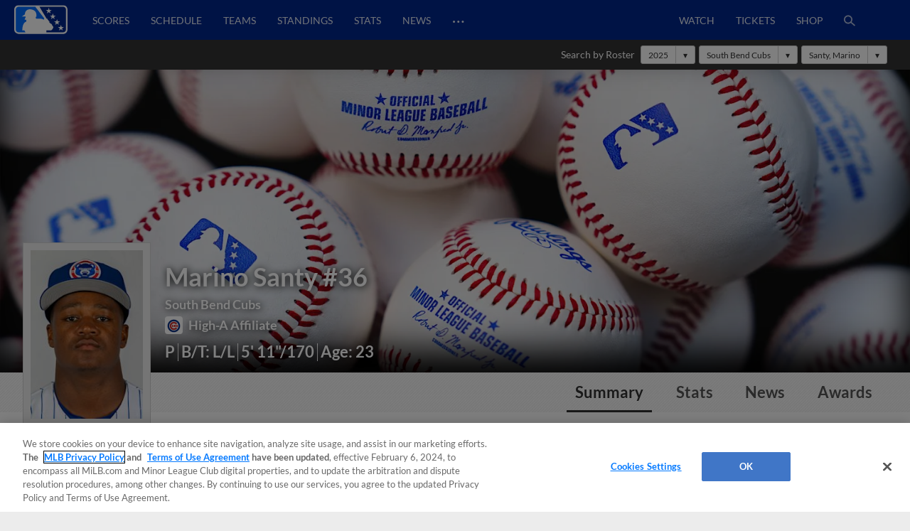

--- FILE ---
content_type: image/svg+xml
request_url: https://www.mlbstatic.com/team-logos/407.svg
body_size: 358
content:
<svg xmlns="http://www.w3.org/2000/svg" viewBox="0 0 131.341 131.352"><g data-name="Layer 2"><g data-name="Layer 1"><path d="M0 65.672a65.67 65.67 0 1 1 65.669 65.68A65.678 65.678 0 0 1 0 65.672z" fill="#fff"/><path d="M4.233 65.423a61.418 61.418 0 1 1 61.42 61.404 61.418 61.418 0 0 1-61.42-61.404zm61.42 45.36a45.364 45.364 0 1 0-45.364-45.36 45.368 45.368 0 0 0 45.364 45.36z" fill="#0e3386"/><path d="M85.62 78.243a23.726 23.726 0 1 1 .388-25.04l11.675-11.371a39.782 39.782 0 1 0-.241 47.494z" fill="#cc3433"/><path d="M58.628 69.356V54.924h7.146v14.603c0 5.242-1.227 6.473-5.402 6.473h-7.426c-3.423 0-4.537-2.212-4.537-6.839V54.924h7.146v14.432a1.538 1.538 0 0 0 3.073 0M68.356 76V54.924h11.289c4.248 0 6.063 1.02 6.063 5.935 0 2.585-.487 3.948-1.966 4.68 1.966 1.107 1.966 3.202 1.966 5.047 0 4.682-2.064 5.414-6.063 5.414z" fill="#cc3433"/><path d="M78.913 60.68c-.032-.865-.845-.802-3.053-.802v2.951c1.234 0 3.053.133 3.053-.981zm-.059 8.574c-.374-.997-.587-.88-2.994-.88v2.944c1.546 0 2.994.14 2.994-.98a5.571 5.571 0 0 0 0-1.084z" fill="#fff"/><path d="M99.973 76c3.848 0 5.837-1.052 5.837-4.44 0-.42-.027-4.3-.027-4.72a3.93 3.93 0 0 0-4.237-4.066h-5.14c-1.402 0-1.086-2.032-1.086-2.647 0-.981 2.912-1.293 2.912.303v.982h7.578c0-4.915-.9-6.488-5.837-6.488-1.145.031-5.35.031-6.655.031-3.174 0-4.907 1.223-5.02 4.923a25.761 25.761 0 0 0 0 3.442c0 1.363-.207 4.377 3.93 4.377h5.237c1.476 0 1.184 1.722 1.184 1.722v1.098c0 1.238-2.5 1.3-3.053.28a3.138 3.138 0 0 1-.187-1.744h-7.111c0 1.464-.802 6.947 3.497 6.947z" fill="#cc3433"/><path d="M98.15 79.738h-1.215v3.318h-.83v-3.318h-1.214v-.724h3.259zm5.538 3.318h-.825v-3.209h-.02l-1.173 3.209h-.801l-1.133-3.209h-.016v3.209h-.83v-4.042h1.437l.939 2.64h.015l.978-2.64h1.43z" fill="#0e3386"/></g></g></svg>

--- FILE ---
content_type: image/svg+xml
request_url: https://www.mlbstatic.com/team-logos/609.svg
body_size: 543
content:
<svg viewBox="0 0 233.564 233.575" xmlns="http://www.w3.org/2000/svg"><path d="m0 116.787c0-64.497 52.284-116.787 116.77-116.787 64.51 0 116.794 52.29 116.794 116.787 0 64.498-52.284 116.787-116.793 116.787-64.486 0-116.771-52.29-116.771-116.787z" fill="#fff"/><path d="m7.53 116.328c0-60.31 48.894-109.215 109.21-109.215 60.31 0 109.22 48.905 109.22 109.215s-48.91 109.226-109.22 109.226c-60.316 0-109.21-48.916-109.21-109.226zm109.21 80.688c44.546 0 80.667-36.13 80.667-80.688 0-44.547-36.12-80.668-80.668-80.668-44.553 0-80.67 36.12-80.67 80.668.002 44.558 36.117 80.688 80.67 80.688z" fill="#0e3386"/><path d="m152.256 139.14c-7.513 11.664-20.607 19.397-35.516 19.397-23.31 0-42.192-18.894-42.192-42.208 0-23.284 18.882-42.198 42.192-42.198 15.358 0 28.81 8.224 36.2 20.506l20.768-20.26c-12.896-17.473-33.6-28.795-56.968-28.795-39.063 0-70.746 31.7-70.746 70.746 0 39.067 31.683 70.734 70.746 70.734 23.122 0 43.644-11.075 56.546-28.206l-21.03-19.717z" fill="#cc3433"/><path d="m104.254 123.345v-25.655h12.71v25.964c0 9.324-2.2 11.503-9.597 11.503h-13.217c-6.094 0-8.063-3.942-8.063-12.187v-25.28h12.703v25.654c0 3.493 5.464 3.493 5.464 0m17.313 11.813v-37.467h20.063c7.556 0 10.798 1.774 10.798 10.543 0 4.603-.876 6.995-3.508 8.32 3.508 1.964 3.508 5.692 3.508 8.98 0 8.31-3.675 9.624-10.798 9.624z" fill="#cc3433"/><path d="m140.316 107.9c-.044-1.527-1.485-1.42-5.405-1.42v5.255c2.19 0 5.406.224 5.406-1.752v-2.083zm-.092 15.263c-.667-1.795-1.04-1.58-5.313-1.58v5.254c2.735 0 5.314.224 5.314-1.75 0-.482.13-1.55 0-1.924z" fill="#fff"/><path d="m177.776 135.157c6.84 0 10.382-1.858 10.382-7.904 0-.737-.038-7.636-.038-8.384.038-4.39-3.118-7.242-7.53-7.242h-9.152c-2.484 0-1.928-3.62-1.928-4.71 0-1.75 5.174-2.296 5.174.556v1.74h13.474c0-8.746-1.597-11.523-10.382-11.523-2.03.033-9.51.033-11.84.033-5.627 0-8.703 2.2-8.917 8.758-.204 6.57 0 3.718 0 6.142 0 2.393-.37 7.765 7 7.765h9.296c2.633 0 2.11 3.065 2.11 3.065v1.954c0 2.21-4.443 2.307-5.446.49-.663-1.195-.31-3.096-.31-3.096h-12.65c0 2.606-1.422 12.357 6.215 12.357h14.54z" fill="#cc3433"/><path d="m174.54 141.79h-2.162v5.916h-1.47v-5.917h-2.157v-1.283h5.79v1.282zm9.842 5.916h-1.473v-5.713h-.028l-2.082 5.713h-1.42l-2.004-5.713h-.054v5.713h-1.452v-7.198h2.532l1.677 4.72h.03l1.748-4.72h2.525v7.198z" fill="#0e3386"/></svg>

--- FILE ---
content_type: application/x-javascript;charset=utf-8
request_url: https://ans.milb.com/id?d_visid_ver=3.0.0&d_fieldgroup=A&mcorgid=A65F776A5245B01B0A490D44%40AdobeOrg&mid=82425296341941036961025594935219007405&ts=1769334732378
body_size: -42
content:
{"mid":"82425296341941036961025594935219007405"}

--- FILE ---
content_type: image/svg+xml
request_url: https://www.mlbstatic.com/team-logos/2270.svg
body_size: 520
content:
<svg viewBox="0 0 233.564 233.575" xmlns="http://www.w3.org/2000/svg"><path d="m0 116.787c0-64.497 52.284-116.787 116.77-116.787 64.51 0 116.794 52.29 116.794 116.787 0 64.498-52.284 116.787-116.793 116.787-64.486 0-116.771-52.29-116.771-116.787z" fill="#fff"/><path d="m7.53 116.328c0-60.31 48.894-109.215 109.21-109.215 60.31 0 109.22 48.905 109.22 109.215s-48.91 109.226-109.22 109.226c-60.316 0-109.21-48.916-109.21-109.226zm109.21 80.688c44.546 0 80.667-36.13 80.667-80.688 0-44.547-36.12-80.668-80.668-80.668-44.553 0-80.67 36.12-80.67 80.668.002 44.558 36.117 80.688 80.67 80.688z" fill="#0e3386"/><path d="m152.256 139.14c-7.513 11.664-20.607 19.397-35.516 19.397-23.31 0-42.192-18.894-42.192-42.208 0-23.284 18.882-42.198 42.192-42.198 15.358 0 28.81 8.224 36.2 20.506l20.768-20.26c-12.896-17.473-33.6-28.795-56.968-28.795-39.063 0-70.746 31.7-70.746 70.746 0 39.067 31.683 70.734 70.746 70.734 23.122 0 43.644-11.075 56.546-28.206l-21.03-19.717z" fill="#cc3433"/><path d="m104.254 123.345v-25.655h12.71v25.964c0 9.324-2.2 11.503-9.597 11.503h-13.217c-6.094 0-8.063-3.942-8.063-12.187v-25.28h12.703v25.654c0 3.493 5.464 3.493 5.464 0m17.313 11.813v-37.467h20.063c7.556 0 10.798 1.774 10.798 10.543 0 4.603-.876 6.995-3.508 8.32 3.508 1.964 3.508 5.692 3.508 8.98 0 8.31-3.675 9.624-10.798 9.624z" fill="#cc3433"/><path d="m140.316 107.9c-.044-1.527-1.485-1.42-5.405-1.42v5.255c2.19 0 5.406.224 5.406-1.752v-2.083zm-.092 15.263c-.667-1.795-1.04-1.58-5.313-1.58v5.254c2.735 0 5.314.224 5.314-1.75 0-.482.13-1.55 0-1.924z" fill="#fff"/><path d="m177.776 135.157c6.84 0 10.382-1.858 10.382-7.904 0-.737-.038-7.636-.038-8.384.038-4.39-3.118-7.242-7.53-7.242h-9.152c-2.484 0-1.928-3.62-1.928-4.71 0-1.75 5.174-2.296 5.174.556v1.74h13.474c0-8.746-1.597-11.523-10.382-11.523-2.03.033-9.51.033-11.84.033-5.627 0-8.703 2.2-8.917 8.758-.204 6.57 0 3.718 0 6.142 0 2.393-.37 7.765 7 7.765h9.296c2.633 0 2.11 3.065 2.11 3.065v1.954c0 2.21-4.443 2.307-5.446.49-.663-1.195-.31-3.096-.31-3.096h-12.65c0 2.606-1.422 12.357 6.215 12.357h14.54z" fill="#cc3433"/><path d="m174.54 141.79h-2.162v5.916h-1.47v-5.917h-2.157v-1.283h5.79v1.282zm9.842 5.916h-1.473v-5.713h-.028l-2.082 5.713h-1.42l-2.004-5.713h-.054v5.713h-1.452v-7.198h2.532l1.677 4.72h.03l1.748-4.72h2.525v7.198z" fill="#0e3386"/></svg>

--- FILE ---
content_type: image/svg+xml
request_url: https://www.mlbstatic.com/team-logos/521.svg
body_size: 2047
content:
<svg xmlns="http://www.w3.org/2000/svg" viewBox="0 0 222.368 250.271"><defs><style>.cls-1{fill:#002b5c}.cls-2{fill:#fff}</style></defs><g id="Layer_2" data-name="Layer 2"><g id="Layer_1-2" data-name="Layer 1"><path class="cls-1" d="M211.662 32.95c4.457-2.386 8.69-7.335 10.706-17.144a65.331 65.331 0 0 1-6.429 2.687c4.87-6.091 3.67-15.38 3.67-15.38a47.11 47.11 0 0 1-11.547 6.528A21.011 21.011 0 0 0 209.507 0a112.49 112.49 0 0 1-33.336 11.403c-18.138 2.845-19.435 3.023-25.27 4.329a46.413 46.413 0 0 0-29.068 19.882 45.311 45.311 0 0 0-3.323 6.146c-1.064 2.405-4.19 4.186-4.471 4.326a8.303 8.303 0 0 0-2.795 12.828c-2.76 3.75-5.685 7.759-8.912 12.207-8.192 11.393-32.995 45.478-56.057 76.501-22.888 30.965-39.604 52.58-43.438 60.828-3.451 6.702-2.785 11.231-2.785 11.231.11 2.972 1.141 7.09 4.798 9.38.87.52 3.708 2.081 5.822 2.013a34.433 34.433 0 0 1 2.974-8.596c1.606-3.41 5.91-7.245 9.91-9.638 7.324-4.044 16.523-7.545 25.184-12.032 21.412-10.702 40.98-26.152 55.286-38.841-.375.705-.772 1.406-1.142 2.111-7.247 14.015-14.372 33.332-14.372 55.105a96.104 96.104 0 0 0 4.548 29.375 2.459 2.459 0 0 0 4.746-.226 104.067 104.067 0 0 1 14.458-32.368c14.14-20.63 33.199-29.983 56.664-27.781a2.458 2.458 0 0 0 .743-4.85c-.465-.1-11.309-2.58-14.674-13.759-3.986-13.236 2.027-40.066 53.295-92.717 9.537-9.8 9.537-27.367 6.488-36.717a42.265 42.265 0 0 0-3.118-7.19z"/><path class="cls-2" d="M215.815 22.802c-15.077 4.972-24.208.798-24.208.798a79.527 79.527 0 0 0 16.897-2.757 20.67 20.67 0 0 0 6.441-9.961s-12 7.6-31.605 6.731a186.977 186.977 0 0 0 19.123-5.754 14.82 14.82 0 0 0 1.862-4.43c-5.357 2.764-14.994 6.735-32.651 9.415-13.641 2.075-19.92 3.756-19.92 3.756A40.808 40.808 0 0 0 122.541 44.8s-1.036 2.813-5.863 4.885c-1.848.799-2.951 3.795-1.931 5.89A5.288 5.288 0 0 0 121.82 58a8.989 8.989 0 0 0 2.348-2.321 6.616 6.616 0 0 1 4.442-7.187c-1.85 3.168-1.641 5.208-.484 8.212.248 1.833 4.44 4.981 10.59 3.695 5.33-1.43 7.587-6.291 8.39-7.514 2.204-3.989 5.642-9.408 5.642-9.408a28.605 28.605 0 0 1 6.237-7.377 13.29 13.29 0 0 1 6.396-2.787c4.882-.443 7.26 1.488 9.838 3.909a37.358 37.358 0 0 0-9.339-.35c-1.563-.151-5.09 1.87-7.972 5.432a9.811 9.811 0 0 1 4.759 1.352l1.612-.692c3.284 2.395 4.044 9.605-.316 14.228-3.797 4.04-9.365 5.37-13.741 2.81a20.596 20.596 0 0 0 6.458 5.02c-6.607.446-9.177-3.715-9.903-5.086a15.039 15.039 0 0 1-6.733 3.929 13.364 13.364 0 0 1-10.196-.508 10.595 10.595 0 0 1-3.265-2.502c-4.774 2.166-8.76 2.004-11.684.75a720.112 720.112 0 0 1-8.676 12.317c-8.166 11.432-32.987 45.543-56.074 76.569-23.063 31.172-38.4 50.786-42.815 59.422a33.446 33.446 0 0 0-1.945 5.314c-.745 2.862-1.214 7.139 2.042 9.615 0 0 2.496-10.216 13.903-16.271 8.054-4.284 16.727-7.65 25.227-12.069 34.392-17.16 64.476-47.407 74.353-57.061 9.144-9.172 16.635-16.236 24.74-21.851 1.012-.702 9.964-6.279 11.703-7.863 3.32-3.149 6.923-6.867 6.854-12.427.895 5.557-2.315 10.167-5.393 13.836-1.626 1.885-10.179 8.539-11.08 9.285-7.267 5.998-14.315 13.213-23.435 22.414-1.697 1.665-3.997 3.945-6.797 6.647a148.445 148.445 0 0 0-10.263 16.86c-6.954 13.462-13.808 32.01-13.808 52.856a92.298 92.298 0 0 0 2.084 19.5 108.44 108.44 0 0 1 12.607-25.388c12.783-18.719 30.03-29.025 50.346-30.228a23.993 23.993 0 0 1-8.157-12.01 30.069 30.069 0 0 1-1.254-8.813c0-20.995 18.68-50.806 55.705-88.835 5.076-5.211 6.907-13.378 6.907-20.677a37.112 37.112 0 0 0-1.568-11.09 37.35 37.35 0 0 0-3.118-7.005l.29-.104a20.999 20.999 0 0 1-10.475-.562c16.654-1.087 19.013-11.183 19.013-11.183zM127.52 67.294a1.62 1.62 0 0 1 2.493 2.069c-.576.682-17.791 15.372-17.791 15.372s14.73-16.753 15.298-17.441zm-12.667-.498a1.614 1.614 0 1 1 2.483 2.062c-.562.686-12.25 14.759-12.25 14.759s9.192-16.14 9.767-16.821zm22.1 20.836c-2.329 1.684-23.13 19.721-28.65 25.602-10.827 11.616-61.138 63.294-69.354 71.38a172.225 172.225 0 0 1-19.302 16.824 180.52 180.52 0 0 1 16.762-19.359c8.156-8.124 58.462-59.729 69.247-71.315 5.321-5.668 26.857-24.373 29.203-26.058 8.578-6.317 14.234-8.632 21.043-14.334-5.25 7.396-10.49 10.969-18.948 17.26z"/><path d="M155.837 83.901a25.066 25.066 0 0 0-2.177-1.015c5.834-4.096 11.587-8.525 12.484-9.337 17.959-16.126 1.875-33.134-1.6-36.445a16.666 16.666 0 0 0-6.636 5.2 9.811 9.811 0 0 1 4.759 1.35l1.612-.691c3.284 2.395 4.044 9.605-.316 14.228-3.797 4.04-9.365 5.37-13.741 2.81a20.596 20.596 0 0 0 6.458 5.02c-6.607.446-9.177-3.715-9.903-5.086a15.039 15.039 0 0 1-6.733 3.929 13.364 13.364 0 0 1-10.196-.508 10.595 10.595 0 0 1-3.265-2.502c-4.774 2.166-8.76 2.004-11.684.75a720.112 720.112 0 0 1-8.676 12.317c-8.166 11.432-32.987 45.543-56.074 76.569-23.063 31.172-38.4 50.786-42.815 59.422a33.446 33.446 0 0 0-1.945 5.314c-.745 2.862-1.214 7.139 2.042 9.615 0 0 2.496-10.216 13.903-16.271 8.054-4.284 16.727-7.65 25.227-12.069 34.392-17.16 64.476-47.407 74.353-57.061 9.144-9.172 16.635-16.236 24.74-21.851 1.012-.702 9.964-6.279 11.703-7.863 3.32-3.149 6.923-6.867 6.854-12.427.304-5.254-2.677-10.385-8.374-13.398zM127.52 67.294a1.62 1.62 0 0 1 2.493 2.069c-.576.682-17.791 15.372-17.791 15.372s14.73-16.753 15.298-17.441zm-12.667-.498a1.614 1.614 0 1 1 2.483 2.062c-.562.686-12.25 14.759-12.25 14.759s9.192-16.14 9.767-16.821zm22.1 20.836c-2.329 1.684-23.13 19.721-28.65 25.602-10.827 11.616-61.138 63.294-69.354 71.38a172.225 172.225 0 0 1-19.302 16.824 180.52 180.52 0 0 1 16.762-19.359c8.156-8.124 58.462-59.729 69.247-71.315 5.321-5.668 26.857-24.373 29.203-26.058 8.578-6.317 14.234-8.632 21.043-14.334-5.25 7.396-10.49 10.969-18.948 17.26z" fill="#ffc425"/><path d="M161.052 48.892a5.301 5.301 0 0 0-5.889-2.988c-2.345 1.1-5.274 8.177-5.274 8.177a5.435 5.435 0 0 0 8.281 3.268 6.79 6.79 0 0 0 2.882-8.457zm-1.31 2.117a2.16 2.16 0 0 1-.33.579 4.09 4.09 0 0 1-2 3.73 3.236 3.236 0 0 1-4.678-1.292 4.005 4.005 0 0 1 1.72-5.03.78.78 0 0 1 .184-.082 2.096 2.096 0 0 0 .174 1.074 1.789 1.789 0 0 0 1.082.937 1.862 1.862 0 0 1-.086-.536 2.443 2.443 0 0 1 1.187-1.895 1.894 1.894 0 0 1 2.748.776 2.138 2.138 0 0 1 0 1.74z" fill="#007dc3"/><path class="cls-2" d="M156.995 48.494a2.443 2.443 0 0 0-1.187 1.895 1.862 1.862 0 0 0 .086.536 1.996 1.996 0 0 0 .082.534 1.902 1.902 0 0 0 2.755.766 2.275 2.275 0 0 0 .68-.637 2.16 2.16 0 0 0 .332-.579 2.138 2.138 0 0 0 0-1.74 1.894 1.894 0 0 0-2.748-.775z"/><path class="cls-1" d="M109.186 243.31h-2.179v5.946h-1.487v-5.945h-2.18v-1.297h5.846zm9.893 5.946h-1.476V243.5h-.03l-2.096 5.757h-1.433l-2.027-5.758h-.03v5.758h-1.475v-7.242h2.56l1.675 4.737h.039l1.753-4.737h2.54z"/><path class="cls-1" d="M109.186 243.31h-2.179v5.946h-1.487v-5.945h-2.18v-1.297h5.846zm9.893 5.946h-1.476V243.5h-.03l-2.096 5.757h-1.433l-2.027-5.758h-.03v5.758h-1.475v-7.242h2.56l1.675 4.737h.039l1.753-4.737h2.54z"/></g></g></svg>